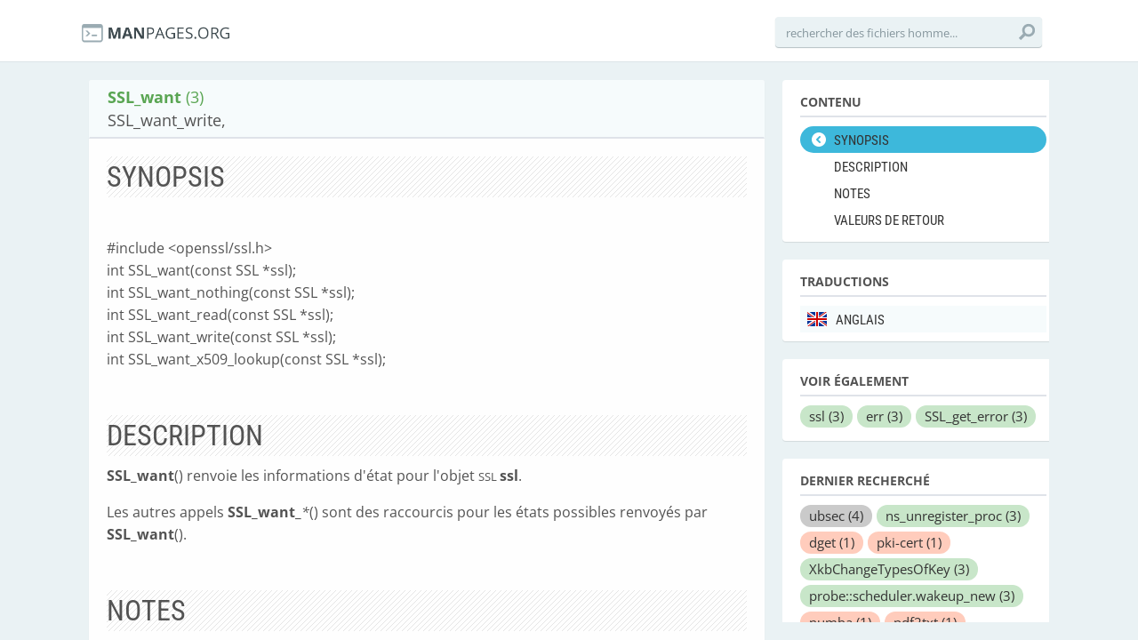

--- FILE ---
content_type: text/html; charset=utf-8
request_url: https://fr.manpages.org/ssl_want/3
body_size: 4918
content:
<!DOCTYPE html>
<html>
<head>
  <link rel="dns-prefetch" href="//fonts.gstatic.com"/>
  <link rel="dns-prefetch" href="//fonts.googleapis.com"/>
  <link rel="dns-prefetch" href="//www.google-analytics.com"/>
  <title>man SSL_want (3): SSL_want_write,</title>
  <meta http-equiv="X-UA-Compatible" content="IE=edge,chrome=1">
  <meta name="description" content="man SSL_want (3): SSL_want() renvoie les informations d&#39;état pour l&#39;objet">
  <meta name="viewport" content="width=device-width, initial-scale=1, maximum-scale=1, user-scalable=no">
  <style type="text/css">@font-face {font-family:Open Sans;font-style:italic;font-weight:300;src:url(/cf-fonts/s/open-sans/5.0.20/cyrillic-ext/300/italic.woff2);unicode-range:U+0460-052F,U+1C80-1C88,U+20B4,U+2DE0-2DFF,U+A640-A69F,U+FE2E-FE2F;font-display:swap;}@font-face {font-family:Open Sans;font-style:italic;font-weight:300;src:url(/cf-fonts/s/open-sans/5.0.20/greek/300/italic.woff2);unicode-range:U+0370-03FF;font-display:swap;}@font-face {font-family:Open Sans;font-style:italic;font-weight:300;src:url(/cf-fonts/s/open-sans/5.0.20/hebrew/300/italic.woff2);unicode-range:U+0590-05FF,U+200C-2010,U+20AA,U+25CC,U+FB1D-FB4F;font-display:swap;}@font-face {font-family:Open Sans;font-style:italic;font-weight:300;src:url(/cf-fonts/s/open-sans/5.0.20/cyrillic/300/italic.woff2);unicode-range:U+0301,U+0400-045F,U+0490-0491,U+04B0-04B1,U+2116;font-display:swap;}@font-face {font-family:Open Sans;font-style:italic;font-weight:300;src:url(/cf-fonts/s/open-sans/5.0.20/vietnamese/300/italic.woff2);unicode-range:U+0102-0103,U+0110-0111,U+0128-0129,U+0168-0169,U+01A0-01A1,U+01AF-01B0,U+0300-0301,U+0303-0304,U+0308-0309,U+0323,U+0329,U+1EA0-1EF9,U+20AB;font-display:swap;}@font-face {font-family:Open Sans;font-style:italic;font-weight:300;src:url(/cf-fonts/s/open-sans/5.0.20/latin/300/italic.woff2);unicode-range:U+0000-00FF,U+0131,U+0152-0153,U+02BB-02BC,U+02C6,U+02DA,U+02DC,U+0304,U+0308,U+0329,U+2000-206F,U+2074,U+20AC,U+2122,U+2191,U+2193,U+2212,U+2215,U+FEFF,U+FFFD;font-display:swap;}@font-face {font-family:Open Sans;font-style:italic;font-weight:300;src:url(/cf-fonts/s/open-sans/5.0.20/greek-ext/300/italic.woff2);unicode-range:U+1F00-1FFF;font-display:swap;}@font-face {font-family:Open Sans;font-style:italic;font-weight:300;src:url(/cf-fonts/s/open-sans/5.0.20/latin-ext/300/italic.woff2);unicode-range:U+0100-02AF,U+0304,U+0308,U+0329,U+1E00-1E9F,U+1EF2-1EFF,U+2020,U+20A0-20AB,U+20AD-20CF,U+2113,U+2C60-2C7F,U+A720-A7FF;font-display:swap;}@font-face {font-family:Open Sans;font-style:normal;font-weight:300;src:url(/cf-fonts/s/open-sans/5.0.20/hebrew/300/normal.woff2);unicode-range:U+0590-05FF,U+200C-2010,U+20AA,U+25CC,U+FB1D-FB4F;font-display:swap;}@font-face {font-family:Open Sans;font-style:normal;font-weight:300;src:url(/cf-fonts/s/open-sans/5.0.20/cyrillic/300/normal.woff2);unicode-range:U+0301,U+0400-045F,U+0490-0491,U+04B0-04B1,U+2116;font-display:swap;}@font-face {font-family:Open Sans;font-style:normal;font-weight:300;src:url(/cf-fonts/s/open-sans/5.0.20/latin/300/normal.woff2);unicode-range:U+0000-00FF,U+0131,U+0152-0153,U+02BB-02BC,U+02C6,U+02DA,U+02DC,U+0304,U+0308,U+0329,U+2000-206F,U+2074,U+20AC,U+2122,U+2191,U+2193,U+2212,U+2215,U+FEFF,U+FFFD;font-display:swap;}@font-face {font-family:Open Sans;font-style:normal;font-weight:300;src:url(/cf-fonts/s/open-sans/5.0.20/cyrillic-ext/300/normal.woff2);unicode-range:U+0460-052F,U+1C80-1C88,U+20B4,U+2DE0-2DFF,U+A640-A69F,U+FE2E-FE2F;font-display:swap;}@font-face {font-family:Open Sans;font-style:normal;font-weight:300;src:url(/cf-fonts/s/open-sans/5.0.20/greek-ext/300/normal.woff2);unicode-range:U+1F00-1FFF;font-display:swap;}@font-face {font-family:Open Sans;font-style:normal;font-weight:300;src:url(/cf-fonts/s/open-sans/5.0.20/greek/300/normal.woff2);unicode-range:U+0370-03FF;font-display:swap;}@font-face {font-family:Open Sans;font-style:normal;font-weight:300;src:url(/cf-fonts/s/open-sans/5.0.20/vietnamese/300/normal.woff2);unicode-range:U+0102-0103,U+0110-0111,U+0128-0129,U+0168-0169,U+01A0-01A1,U+01AF-01B0,U+0300-0301,U+0303-0304,U+0308-0309,U+0323,U+0329,U+1EA0-1EF9,U+20AB;font-display:swap;}@font-face {font-family:Open Sans;font-style:normal;font-weight:300;src:url(/cf-fonts/s/open-sans/5.0.20/latin-ext/300/normal.woff2);unicode-range:U+0100-02AF,U+0304,U+0308,U+0329,U+1E00-1E9F,U+1EF2-1EFF,U+2020,U+20A0-20AB,U+20AD-20CF,U+2113,U+2C60-2C7F,U+A720-A7FF;font-display:swap;}@font-face {font-family:Open Sans;font-style:italic;font-weight:400;src:url(/cf-fonts/s/open-sans/5.0.20/latin-ext/400/italic.woff2);unicode-range:U+0100-02AF,U+0304,U+0308,U+0329,U+1E00-1E9F,U+1EF2-1EFF,U+2020,U+20A0-20AB,U+20AD-20CF,U+2113,U+2C60-2C7F,U+A720-A7FF;font-display:swap;}@font-face {font-family:Open Sans;font-style:italic;font-weight:400;src:url(/cf-fonts/s/open-sans/5.0.20/cyrillic/400/italic.woff2);unicode-range:U+0301,U+0400-045F,U+0490-0491,U+04B0-04B1,U+2116;font-display:swap;}@font-face {font-family:Open Sans;font-style:italic;font-weight:400;src:url(/cf-fonts/s/open-sans/5.0.20/hebrew/400/italic.woff2);unicode-range:U+0590-05FF,U+200C-2010,U+20AA,U+25CC,U+FB1D-FB4F;font-display:swap;}@font-face {font-family:Open Sans;font-style:italic;font-weight:400;src:url(/cf-fonts/s/open-sans/5.0.20/cyrillic-ext/400/italic.woff2);unicode-range:U+0460-052F,U+1C80-1C88,U+20B4,U+2DE0-2DFF,U+A640-A69F,U+FE2E-FE2F;font-display:swap;}@font-face {font-family:Open Sans;font-style:italic;font-weight:400;src:url(/cf-fonts/s/open-sans/5.0.20/vietnamese/400/italic.woff2);unicode-range:U+0102-0103,U+0110-0111,U+0128-0129,U+0168-0169,U+01A0-01A1,U+01AF-01B0,U+0300-0301,U+0303-0304,U+0308-0309,U+0323,U+0329,U+1EA0-1EF9,U+20AB;font-display:swap;}@font-face {font-family:Open Sans;font-style:italic;font-weight:400;src:url(/cf-fonts/s/open-sans/5.0.20/greek/400/italic.woff2);unicode-range:U+0370-03FF;font-display:swap;}@font-face {font-family:Open Sans;font-style:italic;font-weight:400;src:url(/cf-fonts/s/open-sans/5.0.20/greek-ext/400/italic.woff2);unicode-range:U+1F00-1FFF;font-display:swap;}@font-face {font-family:Open Sans;font-style:italic;font-weight:400;src:url(/cf-fonts/s/open-sans/5.0.20/latin/400/italic.woff2);unicode-range:U+0000-00FF,U+0131,U+0152-0153,U+02BB-02BC,U+02C6,U+02DA,U+02DC,U+0304,U+0308,U+0329,U+2000-206F,U+2074,U+20AC,U+2122,U+2191,U+2193,U+2212,U+2215,U+FEFF,U+FFFD;font-display:swap;}@font-face {font-family:Open Sans;font-style:normal;font-weight:400;src:url(/cf-fonts/s/open-sans/5.0.20/greek/400/normal.woff2);unicode-range:U+0370-03FF;font-display:swap;}@font-face {font-family:Open Sans;font-style:normal;font-weight:400;src:url(/cf-fonts/s/open-sans/5.0.20/cyrillic/400/normal.woff2);unicode-range:U+0301,U+0400-045F,U+0490-0491,U+04B0-04B1,U+2116;font-display:swap;}@font-face {font-family:Open Sans;font-style:normal;font-weight:400;src:url(/cf-fonts/s/open-sans/5.0.20/hebrew/400/normal.woff2);unicode-range:U+0590-05FF,U+200C-2010,U+20AA,U+25CC,U+FB1D-FB4F;font-display:swap;}@font-face {font-family:Open Sans;font-style:normal;font-weight:400;src:url(/cf-fonts/s/open-sans/5.0.20/greek-ext/400/normal.woff2);unicode-range:U+1F00-1FFF;font-display:swap;}@font-face {font-family:Open Sans;font-style:normal;font-weight:400;src:url(/cf-fonts/s/open-sans/5.0.20/latin/400/normal.woff2);unicode-range:U+0000-00FF,U+0131,U+0152-0153,U+02BB-02BC,U+02C6,U+02DA,U+02DC,U+0304,U+0308,U+0329,U+2000-206F,U+2074,U+20AC,U+2122,U+2191,U+2193,U+2212,U+2215,U+FEFF,U+FFFD;font-display:swap;}@font-face {font-family:Open Sans;font-style:normal;font-weight:400;src:url(/cf-fonts/s/open-sans/5.0.20/latin-ext/400/normal.woff2);unicode-range:U+0100-02AF,U+0304,U+0308,U+0329,U+1E00-1E9F,U+1EF2-1EFF,U+2020,U+20A0-20AB,U+20AD-20CF,U+2113,U+2C60-2C7F,U+A720-A7FF;font-display:swap;}@font-face {font-family:Open Sans;font-style:normal;font-weight:400;src:url(/cf-fonts/s/open-sans/5.0.20/vietnamese/400/normal.woff2);unicode-range:U+0102-0103,U+0110-0111,U+0128-0129,U+0168-0169,U+01A0-01A1,U+01AF-01B0,U+0300-0301,U+0303-0304,U+0308-0309,U+0323,U+0329,U+1EA0-1EF9,U+20AB;font-display:swap;}@font-face {font-family:Open Sans;font-style:normal;font-weight:400;src:url(/cf-fonts/s/open-sans/5.0.20/cyrillic-ext/400/normal.woff2);unicode-range:U+0460-052F,U+1C80-1C88,U+20B4,U+2DE0-2DFF,U+A640-A69F,U+FE2E-FE2F;font-display:swap;}@font-face {font-family:Open Sans;font-style:italic;font-weight:600;src:url(/cf-fonts/s/open-sans/5.0.20/cyrillic/600/italic.woff2);unicode-range:U+0301,U+0400-045F,U+0490-0491,U+04B0-04B1,U+2116;font-display:swap;}@font-face {font-family:Open Sans;font-style:italic;font-weight:600;src:url(/cf-fonts/s/open-sans/5.0.20/greek-ext/600/italic.woff2);unicode-range:U+1F00-1FFF;font-display:swap;}@font-face {font-family:Open Sans;font-style:italic;font-weight:600;src:url(/cf-fonts/s/open-sans/5.0.20/hebrew/600/italic.woff2);unicode-range:U+0590-05FF,U+200C-2010,U+20AA,U+25CC,U+FB1D-FB4F;font-display:swap;}@font-face {font-family:Open Sans;font-style:italic;font-weight:600;src:url(/cf-fonts/s/open-sans/5.0.20/cyrillic-ext/600/italic.woff2);unicode-range:U+0460-052F,U+1C80-1C88,U+20B4,U+2DE0-2DFF,U+A640-A69F,U+FE2E-FE2F;font-display:swap;}@font-face {font-family:Open Sans;font-style:italic;font-weight:600;src:url(/cf-fonts/s/open-sans/5.0.20/latin-ext/600/italic.woff2);unicode-range:U+0100-02AF,U+0304,U+0308,U+0329,U+1E00-1E9F,U+1EF2-1EFF,U+2020,U+20A0-20AB,U+20AD-20CF,U+2113,U+2C60-2C7F,U+A720-A7FF;font-display:swap;}@font-face {font-family:Open Sans;font-style:italic;font-weight:600;src:url(/cf-fonts/s/open-sans/5.0.20/vietnamese/600/italic.woff2);unicode-range:U+0102-0103,U+0110-0111,U+0128-0129,U+0168-0169,U+01A0-01A1,U+01AF-01B0,U+0300-0301,U+0303-0304,U+0308-0309,U+0323,U+0329,U+1EA0-1EF9,U+20AB;font-display:swap;}@font-face {font-family:Open Sans;font-style:italic;font-weight:600;src:url(/cf-fonts/s/open-sans/5.0.20/greek/600/italic.woff2);unicode-range:U+0370-03FF;font-display:swap;}@font-face {font-family:Open Sans;font-style:italic;font-weight:600;src:url(/cf-fonts/s/open-sans/5.0.20/latin/600/italic.woff2);unicode-range:U+0000-00FF,U+0131,U+0152-0153,U+02BB-02BC,U+02C6,U+02DA,U+02DC,U+0304,U+0308,U+0329,U+2000-206F,U+2074,U+20AC,U+2122,U+2191,U+2193,U+2212,U+2215,U+FEFF,U+FFFD;font-display:swap;}@font-face {font-family:Open Sans;font-style:normal;font-weight:600;src:url(/cf-fonts/s/open-sans/5.0.20/latin/600/normal.woff2);unicode-range:U+0000-00FF,U+0131,U+0152-0153,U+02BB-02BC,U+02C6,U+02DA,U+02DC,U+0304,U+0308,U+0329,U+2000-206F,U+2074,U+20AC,U+2122,U+2191,U+2193,U+2212,U+2215,U+FEFF,U+FFFD;font-display:swap;}@font-face {font-family:Open Sans;font-style:normal;font-weight:600;src:url(/cf-fonts/s/open-sans/5.0.20/greek-ext/600/normal.woff2);unicode-range:U+1F00-1FFF;font-display:swap;}@font-face {font-family:Open Sans;font-style:normal;font-weight:600;src:url(/cf-fonts/s/open-sans/5.0.20/hebrew/600/normal.woff2);unicode-range:U+0590-05FF,U+200C-2010,U+20AA,U+25CC,U+FB1D-FB4F;font-display:swap;}@font-face {font-family:Open Sans;font-style:normal;font-weight:600;src:url(/cf-fonts/s/open-sans/5.0.20/vietnamese/600/normal.woff2);unicode-range:U+0102-0103,U+0110-0111,U+0128-0129,U+0168-0169,U+01A0-01A1,U+01AF-01B0,U+0300-0301,U+0303-0304,U+0308-0309,U+0323,U+0329,U+1EA0-1EF9,U+20AB;font-display:swap;}@font-face {font-family:Open Sans;font-style:normal;font-weight:600;src:url(/cf-fonts/s/open-sans/5.0.20/cyrillic/600/normal.woff2);unicode-range:U+0301,U+0400-045F,U+0490-0491,U+04B0-04B1,U+2116;font-display:swap;}@font-face {font-family:Open Sans;font-style:normal;font-weight:600;src:url(/cf-fonts/s/open-sans/5.0.20/cyrillic-ext/600/normal.woff2);unicode-range:U+0460-052F,U+1C80-1C88,U+20B4,U+2DE0-2DFF,U+A640-A69F,U+FE2E-FE2F;font-display:swap;}@font-face {font-family:Open Sans;font-style:normal;font-weight:600;src:url(/cf-fonts/s/open-sans/5.0.20/greek/600/normal.woff2);unicode-range:U+0370-03FF;font-display:swap;}@font-face {font-family:Open Sans;font-style:normal;font-weight:600;src:url(/cf-fonts/s/open-sans/5.0.20/latin-ext/600/normal.woff2);unicode-range:U+0100-02AF,U+0304,U+0308,U+0329,U+1E00-1E9F,U+1EF2-1EFF,U+2020,U+20A0-20AB,U+20AD-20CF,U+2113,U+2C60-2C7F,U+A720-A7FF;font-display:swap;}@font-face {font-family:Open Sans;font-style:italic;font-weight:700;src:url(/cf-fonts/s/open-sans/5.0.20/cyrillic/700/italic.woff2);unicode-range:U+0301,U+0400-045F,U+0490-0491,U+04B0-04B1,U+2116;font-display:swap;}@font-face {font-family:Open Sans;font-style:italic;font-weight:700;src:url(/cf-fonts/s/open-sans/5.0.20/cyrillic-ext/700/italic.woff2);unicode-range:U+0460-052F,U+1C80-1C88,U+20B4,U+2DE0-2DFF,U+A640-A69F,U+FE2E-FE2F;font-display:swap;}@font-face {font-family:Open Sans;font-style:italic;font-weight:700;src:url(/cf-fonts/s/open-sans/5.0.20/greek/700/italic.woff2);unicode-range:U+0370-03FF;font-display:swap;}@font-face {font-family:Open Sans;font-style:italic;font-weight:700;src:url(/cf-fonts/s/open-sans/5.0.20/vietnamese/700/italic.woff2);unicode-range:U+0102-0103,U+0110-0111,U+0128-0129,U+0168-0169,U+01A0-01A1,U+01AF-01B0,U+0300-0301,U+0303-0304,U+0308-0309,U+0323,U+0329,U+1EA0-1EF9,U+20AB;font-display:swap;}@font-face {font-family:Open Sans;font-style:italic;font-weight:700;src:url(/cf-fonts/s/open-sans/5.0.20/greek-ext/700/italic.woff2);unicode-range:U+1F00-1FFF;font-display:swap;}@font-face {font-family:Open Sans;font-style:italic;font-weight:700;src:url(/cf-fonts/s/open-sans/5.0.20/hebrew/700/italic.woff2);unicode-range:U+0590-05FF,U+200C-2010,U+20AA,U+25CC,U+FB1D-FB4F;font-display:swap;}@font-face {font-family:Open Sans;font-style:italic;font-weight:700;src:url(/cf-fonts/s/open-sans/5.0.20/latin-ext/700/italic.woff2);unicode-range:U+0100-02AF,U+0304,U+0308,U+0329,U+1E00-1E9F,U+1EF2-1EFF,U+2020,U+20A0-20AB,U+20AD-20CF,U+2113,U+2C60-2C7F,U+A720-A7FF;font-display:swap;}@font-face {font-family:Open Sans;font-style:italic;font-weight:700;src:url(/cf-fonts/s/open-sans/5.0.20/latin/700/italic.woff2);unicode-range:U+0000-00FF,U+0131,U+0152-0153,U+02BB-02BC,U+02C6,U+02DA,U+02DC,U+0304,U+0308,U+0329,U+2000-206F,U+2074,U+20AC,U+2122,U+2191,U+2193,U+2212,U+2215,U+FEFF,U+FFFD;font-display:swap;}@font-face {font-family:Open Sans;font-style:normal;font-weight:700;src:url(/cf-fonts/s/open-sans/5.0.20/greek/700/normal.woff2);unicode-range:U+0370-03FF;font-display:swap;}@font-face {font-family:Open Sans;font-style:normal;font-weight:700;src:url(/cf-fonts/s/open-sans/5.0.20/cyrillic/700/normal.woff2);unicode-range:U+0301,U+0400-045F,U+0490-0491,U+04B0-04B1,U+2116;font-display:swap;}@font-face {font-family:Open Sans;font-style:normal;font-weight:700;src:url(/cf-fonts/s/open-sans/5.0.20/vietnamese/700/normal.woff2);unicode-range:U+0102-0103,U+0110-0111,U+0128-0129,U+0168-0169,U+01A0-01A1,U+01AF-01B0,U+0300-0301,U+0303-0304,U+0308-0309,U+0323,U+0329,U+1EA0-1EF9,U+20AB;font-display:swap;}@font-face {font-family:Open Sans;font-style:normal;font-weight:700;src:url(/cf-fonts/s/open-sans/5.0.20/latin/700/normal.woff2);unicode-range:U+0000-00FF,U+0131,U+0152-0153,U+02BB-02BC,U+02C6,U+02DA,U+02DC,U+0304,U+0308,U+0329,U+2000-206F,U+2074,U+20AC,U+2122,U+2191,U+2193,U+2212,U+2215,U+FEFF,U+FFFD;font-display:swap;}@font-face {font-family:Open Sans;font-style:normal;font-weight:700;src:url(/cf-fonts/s/open-sans/5.0.20/latin-ext/700/normal.woff2);unicode-range:U+0100-02AF,U+0304,U+0308,U+0329,U+1E00-1E9F,U+1EF2-1EFF,U+2020,U+20A0-20AB,U+20AD-20CF,U+2113,U+2C60-2C7F,U+A720-A7FF;font-display:swap;}@font-face {font-family:Open Sans;font-style:normal;font-weight:700;src:url(/cf-fonts/s/open-sans/5.0.20/cyrillic-ext/700/normal.woff2);unicode-range:U+0460-052F,U+1C80-1C88,U+20B4,U+2DE0-2DFF,U+A640-A69F,U+FE2E-FE2F;font-display:swap;}@font-face {font-family:Open Sans;font-style:normal;font-weight:700;src:url(/cf-fonts/s/open-sans/5.0.20/hebrew/700/normal.woff2);unicode-range:U+0590-05FF,U+200C-2010,U+20AA,U+25CC,U+FB1D-FB4F;font-display:swap;}@font-face {font-family:Open Sans;font-style:normal;font-weight:700;src:url(/cf-fonts/s/open-sans/5.0.20/greek-ext/700/normal.woff2);unicode-range:U+1F00-1FFF;font-display:swap;}@font-face {font-family:Open Sans;font-style:italic;font-weight:800;src:url(/cf-fonts/s/open-sans/5.0.20/greek-ext/800/italic.woff2);unicode-range:U+1F00-1FFF;font-display:swap;}@font-face {font-family:Open Sans;font-style:italic;font-weight:800;src:url(/cf-fonts/s/open-sans/5.0.20/cyrillic-ext/800/italic.woff2);unicode-range:U+0460-052F,U+1C80-1C88,U+20B4,U+2DE0-2DFF,U+A640-A69F,U+FE2E-FE2F;font-display:swap;}@font-face {font-family:Open Sans;font-style:italic;font-weight:800;src:url(/cf-fonts/s/open-sans/5.0.20/hebrew/800/italic.woff2);unicode-range:U+0590-05FF,U+200C-2010,U+20AA,U+25CC,U+FB1D-FB4F;font-display:swap;}@font-face {font-family:Open Sans;font-style:italic;font-weight:800;src:url(/cf-fonts/s/open-sans/5.0.20/greek/800/italic.woff2);unicode-range:U+0370-03FF;font-display:swap;}@font-face {font-family:Open Sans;font-style:italic;font-weight:800;src:url(/cf-fonts/s/open-sans/5.0.20/cyrillic/800/italic.woff2);unicode-range:U+0301,U+0400-045F,U+0490-0491,U+04B0-04B1,U+2116;font-display:swap;}@font-face {font-family:Open Sans;font-style:italic;font-weight:800;src:url(/cf-fonts/s/open-sans/5.0.20/latin-ext/800/italic.woff2);unicode-range:U+0100-02AF,U+0304,U+0308,U+0329,U+1E00-1E9F,U+1EF2-1EFF,U+2020,U+20A0-20AB,U+20AD-20CF,U+2113,U+2C60-2C7F,U+A720-A7FF;font-display:swap;}@font-face {font-family:Open Sans;font-style:italic;font-weight:800;src:url(/cf-fonts/s/open-sans/5.0.20/vietnamese/800/italic.woff2);unicode-range:U+0102-0103,U+0110-0111,U+0128-0129,U+0168-0169,U+01A0-01A1,U+01AF-01B0,U+0300-0301,U+0303-0304,U+0308-0309,U+0323,U+0329,U+1EA0-1EF9,U+20AB;font-display:swap;}@font-face {font-family:Open Sans;font-style:italic;font-weight:800;src:url(/cf-fonts/s/open-sans/5.0.20/latin/800/italic.woff2);unicode-range:U+0000-00FF,U+0131,U+0152-0153,U+02BB-02BC,U+02C6,U+02DA,U+02DC,U+0304,U+0308,U+0329,U+2000-206F,U+2074,U+20AC,U+2122,U+2191,U+2193,U+2212,U+2215,U+FEFF,U+FFFD;font-display:swap;}@font-face {font-family:Open Sans;font-style:normal;font-weight:800;src:url(/cf-fonts/s/open-sans/5.0.20/cyrillic/800/normal.woff2);unicode-range:U+0301,U+0400-045F,U+0490-0491,U+04B0-04B1,U+2116;font-display:swap;}@font-face {font-family:Open Sans;font-style:normal;font-weight:800;src:url(/cf-fonts/s/open-sans/5.0.20/latin-ext/800/normal.woff2);unicode-range:U+0100-02AF,U+0304,U+0308,U+0329,U+1E00-1E9F,U+1EF2-1EFF,U+2020,U+20A0-20AB,U+20AD-20CF,U+2113,U+2C60-2C7F,U+A720-A7FF;font-display:swap;}@font-face {font-family:Open Sans;font-style:normal;font-weight:800;src:url(/cf-fonts/s/open-sans/5.0.20/greek/800/normal.woff2);unicode-range:U+0370-03FF;font-display:swap;}@font-face {font-family:Open Sans;font-style:normal;font-weight:800;src:url(/cf-fonts/s/open-sans/5.0.20/hebrew/800/normal.woff2);unicode-range:U+0590-05FF,U+200C-2010,U+20AA,U+25CC,U+FB1D-FB4F;font-display:swap;}@font-face {font-family:Open Sans;font-style:normal;font-weight:800;src:url(/cf-fonts/s/open-sans/5.0.20/vietnamese/800/normal.woff2);unicode-range:U+0102-0103,U+0110-0111,U+0128-0129,U+0168-0169,U+01A0-01A1,U+01AF-01B0,U+0300-0301,U+0303-0304,U+0308-0309,U+0323,U+0329,U+1EA0-1EF9,U+20AB;font-display:swap;}@font-face {font-family:Open Sans;font-style:normal;font-weight:800;src:url(/cf-fonts/s/open-sans/5.0.20/latin/800/normal.woff2);unicode-range:U+0000-00FF,U+0131,U+0152-0153,U+02BB-02BC,U+02C6,U+02DA,U+02DC,U+0304,U+0308,U+0329,U+2000-206F,U+2074,U+20AC,U+2122,U+2191,U+2193,U+2212,U+2215,U+FEFF,U+FFFD;font-display:swap;}@font-face {font-family:Open Sans;font-style:normal;font-weight:800;src:url(/cf-fonts/s/open-sans/5.0.20/cyrillic-ext/800/normal.woff2);unicode-range:U+0460-052F,U+1C80-1C88,U+20B4,U+2DE0-2DFF,U+A640-A69F,U+FE2E-FE2F;font-display:swap;}@font-face {font-family:Open Sans;font-style:normal;font-weight:800;src:url(/cf-fonts/s/open-sans/5.0.20/greek-ext/800/normal.woff2);unicode-range:U+1F00-1FFF;font-display:swap;}</style>
  <style type="text/css">@font-face {font-family:Roboto Condensed;font-style:normal;font-weight:400;src:url(/cf-fonts/s/roboto-condensed/5.0.14/cyrillic/400/normal.woff2);unicode-range:U+0301,U+0400-045F,U+0490-0491,U+04B0-04B1,U+2116;font-display:swap;}@font-face {font-family:Roboto Condensed;font-style:normal;font-weight:400;src:url(/cf-fonts/s/roboto-condensed/5.0.14/cyrillic-ext/400/normal.woff2);unicode-range:U+0460-052F,U+1C80-1C88,U+20B4,U+2DE0-2DFF,U+A640-A69F,U+FE2E-FE2F;font-display:swap;}@font-face {font-family:Roboto Condensed;font-style:normal;font-weight:400;src:url(/cf-fonts/s/roboto-condensed/5.0.14/greek-ext/400/normal.woff2);unicode-range:U+1F00-1FFF;font-display:swap;}@font-face {font-family:Roboto Condensed;font-style:normal;font-weight:400;src:url(/cf-fonts/s/roboto-condensed/5.0.14/greek/400/normal.woff2);unicode-range:U+0370-03FF;font-display:swap;}@font-face {font-family:Roboto Condensed;font-style:normal;font-weight:400;src:url(/cf-fonts/s/roboto-condensed/5.0.14/latin/400/normal.woff2);unicode-range:U+0000-00FF,U+0131,U+0152-0153,U+02BB-02BC,U+02C6,U+02DA,U+02DC,U+0304,U+0308,U+0329,U+2000-206F,U+2074,U+20AC,U+2122,U+2191,U+2193,U+2212,U+2215,U+FEFF,U+FFFD;font-display:swap;}@font-face {font-family:Roboto Condensed;font-style:normal;font-weight:400;src:url(/cf-fonts/s/roboto-condensed/5.0.14/vietnamese/400/normal.woff2);unicode-range:U+0102-0103,U+0110-0111,U+0128-0129,U+0168-0169,U+01A0-01A1,U+01AF-01B0,U+0300-0301,U+0303-0304,U+0308-0309,U+0323,U+0329,U+1EA0-1EF9,U+20AB;font-display:swap;}@font-face {font-family:Roboto Condensed;font-style:normal;font-weight:400;src:url(/cf-fonts/s/roboto-condensed/5.0.14/latin-ext/400/normal.woff2);unicode-range:U+0100-02AF,U+0304,U+0308,U+0329,U+1E00-1E9F,U+1EF2-1EFF,U+2020,U+20A0-20AB,U+20AD-20CF,U+2113,U+2C60-2C7F,U+A720-A7FF;font-display:swap;}@font-face {font-family:Roboto Condensed;font-style:normal;font-weight:700;src:url(/cf-fonts/s/roboto-condensed/5.0.14/latin/700/normal.woff2);unicode-range:U+0000-00FF,U+0131,U+0152-0153,U+02BB-02BC,U+02C6,U+02DA,U+02DC,U+0304,U+0308,U+0329,U+2000-206F,U+2074,U+20AC,U+2122,U+2191,U+2193,U+2212,U+2215,U+FEFF,U+FFFD;font-display:swap;}@font-face {font-family:Roboto Condensed;font-style:normal;font-weight:700;src:url(/cf-fonts/s/roboto-condensed/5.0.14/cyrillic-ext/700/normal.woff2);unicode-range:U+0460-052F,U+1C80-1C88,U+20B4,U+2DE0-2DFF,U+A640-A69F,U+FE2E-FE2F;font-display:swap;}@font-face {font-family:Roboto Condensed;font-style:normal;font-weight:700;src:url(/cf-fonts/s/roboto-condensed/5.0.14/vietnamese/700/normal.woff2);unicode-range:U+0102-0103,U+0110-0111,U+0128-0129,U+0168-0169,U+01A0-01A1,U+01AF-01B0,U+0300-0301,U+0303-0304,U+0308-0309,U+0323,U+0329,U+1EA0-1EF9,U+20AB;font-display:swap;}@font-face {font-family:Roboto Condensed;font-style:normal;font-weight:700;src:url(/cf-fonts/s/roboto-condensed/5.0.14/latin-ext/700/normal.woff2);unicode-range:U+0100-02AF,U+0304,U+0308,U+0329,U+1E00-1E9F,U+1EF2-1EFF,U+2020,U+20A0-20AB,U+20AD-20CF,U+2113,U+2C60-2C7F,U+A720-A7FF;font-display:swap;}@font-face {font-family:Roboto Condensed;font-style:normal;font-weight:700;src:url(/cf-fonts/s/roboto-condensed/5.0.14/greek/700/normal.woff2);unicode-range:U+0370-03FF;font-display:swap;}@font-face {font-family:Roboto Condensed;font-style:normal;font-weight:700;src:url(/cf-fonts/s/roboto-condensed/5.0.14/cyrillic/700/normal.woff2);unicode-range:U+0301,U+0400-045F,U+0490-0491,U+04B0-04B1,U+2116;font-display:swap;}@font-face {font-family:Roboto Condensed;font-style:normal;font-weight:700;src:url(/cf-fonts/s/roboto-condensed/5.0.14/greek-ext/700/normal.woff2);unicode-range:U+1F00-1FFF;font-display:swap;}</style>
  <link href='//fonts.googleapis.com/css?family=Droid+Sans+Mono' rel='stylesheet' type='text/css'>
  <link data-turbolinks-track="true" href="/assets/application-f7897fbdd67c6822d0a0ff57b3ffc02f.css" media="all" rel="stylesheet" />
  <script async="async" data-turbolinks-track="true" src="/assets/application-b47bf462822a1e5557c375def5c1aa58.js"></script>

  <!--[if IE]>
        
    <![endif]-->
<script type="text/javascript">
//<![CDATA[
      var LANG = 'fr';
//]]>
</script>
  
  <meta content="authenticity_token" name="csrf-param" />
<meta content="zDVkRCPEXp8F14q//QwauKqpmiioLCtAJl4bXKOvcAo=" name="csrf-token" />
<script>
  (function(i,s,o,g,r,a,m){i['GoogleAnalyticsObject']=r;i[r]=i[r]||function(){
  (i[r].q=i[r].q||[]).push(arguments)},i[r].l=1*new Date();a=s.createElement(o),
  m=s.getElementsByTagName(o)[0];a.async=1;a.src=g;m.parentNode.insertBefore(a,m)
  })(window,document,'script','//www.google-analytics.com/analytics.js','ga');

  ga('create', 'UA-56225390-2', 'auto');
  ga('send', 'pageview');

</script>
</head>
<body>
  <div class="header-container">
    <header class="clearfix">
      <div class="logo"><a href="/"><img src="/assets/logo-01e8ca9d4868e2e64bed82dde5c62d60.png" alt="logo"></a></div>
       <!--
        <nav>
    <ul>
        <li class="synopsis selected"><a title="synopsis" href="#synopsis">SYNOPSIS</a></li>
        <li class="description"><a title="description" href="#description">DESCRIPTION</a></li>
        <li class="notes"><a title="notes" href="#notes">NOTES</a></li>
        <li class="valeurs de retour"><a title="valeurs-de-retour" href="#valeurs-de-retour">VALEURS DE RETOUR</a></li>
    </ul>
  </nav>
  -->
      <div class="search">
        <form accept-charset="UTF-8" action="/pagenames/autocomplete_page_name_name" method="post"><div style="display:none"><input name="utf8" type="hidden" value="&#x2713;" /><input name="authenticity_token" type="hidden" value="zDVkRCPEXp8F14q//QwauKqpmiioLCtAJl4bXKOvcAo=" /></div>
            <input data-autocomplete="/pagenames/autocomplete_page_name_name" id="page_name_name" name="page_name[name]" placeholder="rechercher des fichiers homme..." type="text" />
            <button type="submit" onclick="return false">
              <img src="/assets/search_-5f10690007ebc2fbfce6cf9b1f687474.svg">
            </button>
</form>      </div>
      <a class="mcat"><img src="/assets/menu-533ee2b7609b0e242c51d7f42ca18b7f.png"></a>
    </header>
  </div>
  <div id="core">
    <div class="main-wrapper">
      <link rel="stylesheet" href="//cdnjs.cloudflare.com/ajax/libs/highlight.js/8.3/styles/default.min.css">
<script src="//cdnjs.cloudflare.com/ajax/libs/highlight.js/8.3/highlight.min.js"></script>

<div class="manpages-show">


<div class="main-container">
  <main>

    <div class="article-container">
        <div class="article_table">
            <span>SSL_want<i>(3)</i></span>
            <span>SSL_want_write,</span>
        </div>
      <article>
        <a name="synopsis"></a><div class="section">
<h2>SYNOPSIS</h2>





<p><p><br/> #include &lt;openssl/ssl.h&gt;<br/> int SSL_want(const SSL *ssl);<br/> int SSL_want_nothing(const SSL *ssl);<br/> int SSL_want_read(const SSL *ssl);<br/> int SSL_want_write(const SSL *ssl);<br/> int SSL_want_x509_lookup(const SSL *ssl);<br/></p></p>



</div>
<a name="description"></a><div class="section">
<h2>DESCRIPTION</h2>



<b>SSL_want</b>() renvoie les informations d'état pour l'objet <font size="-1">SSL </font><b>ssl</b>.
<p>
Les autres appels <b>SSL_want_</b><i>*</i>() sont des raccourcis pour les états
possibles renvoyés par <b>SSL_want</b>().
</p></div>
<a name="notes"></a><div class="section">
<h2>NOTES</h2>



<b>SSL_want</b>() examine les renseignements d'état interne de l'objet <font size="-1">SSL.</font> Ses
valeurs de retours sont similaires à celles de
<i><a class="man" category="3" href="/SSL_get_error/3">SSL_get_error</a></i>(3). Contrairement à
<i><a class="man" category="3" href="/SSL_get_error/3">SSL_get_error</a></i>(3), qui évalue aussi la file d'erreurs,
les résultats sont obtenus en n'examinant que l'attribut d'état interne. Les
renseignements ne doivent donc être qu'utilisés pour une opération normale
sous entrées et sorties non bloquantes. Les conditions d'erreur ne sont pas
gérées et doivent être traitées avec <i><a class="man" category="3" href="/SSL_get_error/3">SSL_get_error</a></i>(3).
<p>
Le résultat renvoyé par <b>SSL_want</b>() devrait toujours être cohérent avec
celui de <i><a class="man" category="3" href="/SSL_get_error/3">SSL_get_error</a></i>(3).
</p></div>
<a name="valeurs-de-retour"></a><div class="section">
<h2>VALEURS DE RETOUR</h2>
Les valeurs suivantes peuvent être actuellement renvoyées par <b>SSL_want</b>().
<dl compact="compact">
<dt><font size="-1">SSL_NOTHING</font></dt><dd>
Aucune donnée n'est en attente de lecture ou d'écriture.
</dd><dt><font size="-1">SSL_WRITING</font></dt><dd>
Des données dans le tampon <font size="-1">SSL</font> doivent être écrites dans la couche <font size="-1"><b>BIO</b></font>
sous-jacente afin de terminer l'opération <font size="-1"><b>SSL_</b></font><i>*</i>() en cours. Un appel à
<i><a class="man" category="3" href="/SSL_get_error/3">SSL_get_error</a></i>(3) devrait renvoyer <font size="-1">SSL_ERROR_WANT_WRITE.</font>
</dd><dt><font size="-1">SSL_READING</font></dt><dd>
Des données supplémentaires doivent être lues dans la couche <font size="-1"><b>BIO</b></font>
sous-jacente afin de terminer l'opération <font size="-1"><b>SSL_</b></font><i>*</i>() en cours. Un appel à
<i><a class="man" category="3" href="/SSL_get_error/3">SSL_get_error</a></i>(3) devrait renvoyer <font size="-1">SSL_ERROR_WANT_READ.</font>
</dd><dt><font size="-1">SSL_X509_LOOKUP</font></dt><dd>
L'opération ne s'est pas terminée car un rappel d'application défini par
<b>SSL_CTX_set_client_cert_cb</b>() a demandé à être appelé de nouveau. Un appel
à <i><a class="man" category="3" href="/SSL_get_error/3">SSL_get_error</a></i>(3) devrait renvoyer
<font size="-1">SSL_ERROR_WANT_X509_LOOKUP.</font>
</dd></dl>
<p>

<b>SSL_want_nothing</b>(), <b>SSL_want_read</b>(), <b>SSL_want_write</b>(),
<b>SSL_want_x509_lookup</b>() renvoient 1 quand la condition correspondante est
vraie, 0 sinon.
</p></div>
<div class="section">
<h2>TRADUCTION</h2>
La traduction de cette page de manuel est maintenue par
les membres de la liste &lt;debian-l10n-french <font size="-1">AT</font> lists <font size="-1">DOT</font> debian <font size="-1">DOT</font> org&gt;.
Veuillez signaler toute erreur de traduction par un rapport de bogue sur
le paquet manpages-fr-extra.
<p>

</p></div>

      </article>
    </div>


  </main>
</div>
<div class="nav-container">
<div class="nav">
<div class="inner">
  <nav class="box">
    <h4>CONTENU</h4>
    <ul>
        <li class="synopsis selected"><a title="synopsis" href="#synopsis">SYNOPSIS</a></li>
        <li class="description"><a title="description" href="#description">DESCRIPTION</a></li>
        <li class="notes"><a title="notes" href="#notes">NOTES</a></li>
        <li class="valeurs de retour"><a title="valeurs-de-retour" href="#valeurs-de-retour">VALEURS DE RETOUR</a></li>
    </ul>
  </nav>

  <div class="box lang">
    <h4>TRADUCTIONS</h4>
    <ul>
        <li class="en"><a class="c3" href="https://manpages.org/ssl_want/3"><i></i>ANGLAIS</a></li>
    </ul>
  </div>
  

<!--
    <div class="ads">
      <script async src="//pagead2.googlesyndication.com/pagead/js/adsbygoogle.js"></script>
      <ins class="adsbygoogle"
           style="display:inline-block;width:300px;height:250px"
           data-ad-client="ca-pub-2811344342425918"
           data-ad-slot="5277441578"></ins>
      <script>
          (adsbygoogle = window.adsbygoogle || []).push({});
      </script>
    </div>
-->
    <div class="box see-also">
      <h4>VOIR ÉGALEMENT</h4>
      <ul class="clearfix">
            <li><a href="https://fr.manpages.org/ssl/3" class="c3">ssl <span>(3)</span></a></li>
            <li><a href="https://fr.manpages.org/err/3" class="c3">err <span>(3)</span></a></li>
            <li><a href="https://fr.manpages.org/SSL_get_error/3" class="c3">SSL_get_error <span>(3)</span></a></li>
      </ul>
    </div>

        <div class="box last-searched">
          <h4>DERNIER RECHERCHÉ</h4>
          <ul class="clearfix">
                <li><a href="https://manpages.org/ubsec/4" class="c4">ubsec <span>(4)</span></a></li>
                <li><a href="https://manpages.org/ns_unregister_proc/3" class="c3">ns_unregister_proc <span>(3)</span></a></li>
                <li><a href="https://manpages.org/dget" class="c1">dget <span>(1)</span></a></li>
                <li><a href="https://manpages.org/pki-cert" class="c1">pki-cert <span>(1)</span></a></li>
                <li><a href="https://manpages.org/xkbchangetypesofkey/3" class="c3">XkbChangeTypesOfKey <span>(3)</span></a></li>
                <li><a href="https://manpages.org/probeschedulerwakeup_new/3" class="c3">probe::scheduler.wakeup_new <span>(3)</span></a></li>
                <li><a href="https://manpages.org/numba" class="c1">numba <span>(1)</span></a></li>
                <li><a href="https://manpages.org/pdf2txt" class="c1">pdf2txt <span>(1)</span></a></li>
                <li><a href="https://manpages.org/xmstringinitcontext/3" class="c3">XmStringInitContext <span>(3)</span></a></li>
                <li><a href="https://manpages.org/dumppdf" class="c1">dumppdf <span>(1)</span></a></li>
                <li><a href="https://manpages.org/podviewer" class="c1">podviewer <span>(1)</span></a></li>
          </ul>
        </div>
</div>
  </div>
  </div>

</div>
<script>
$(document).ready(function() {
    $('pre, code').each(function(i, block) {
    hljs.highlightBlock(block);
    });
});
</script>

    </div>
  </div>
  <div class="overlay"></div>
  <div class="overlay_"></div>
<script defer src="https://static.cloudflareinsights.com/beacon.min.js/vcd15cbe7772f49c399c6a5babf22c1241717689176015" integrity="sha512-ZpsOmlRQV6y907TI0dKBHq9Md29nnaEIPlkf84rnaERnq6zvWvPUqr2ft8M1aS28oN72PdrCzSjY4U6VaAw1EQ==" data-cf-beacon='{"version":"2024.11.0","token":"f483da51b79a4b30995a2fecefc1dbe9","r":1,"server_timing":{"name":{"cfCacheStatus":true,"cfEdge":true,"cfExtPri":true,"cfL4":true,"cfOrigin":true,"cfSpeedBrain":true},"location_startswith":null}}' crossorigin="anonymous"></script>
</body>
</html>
